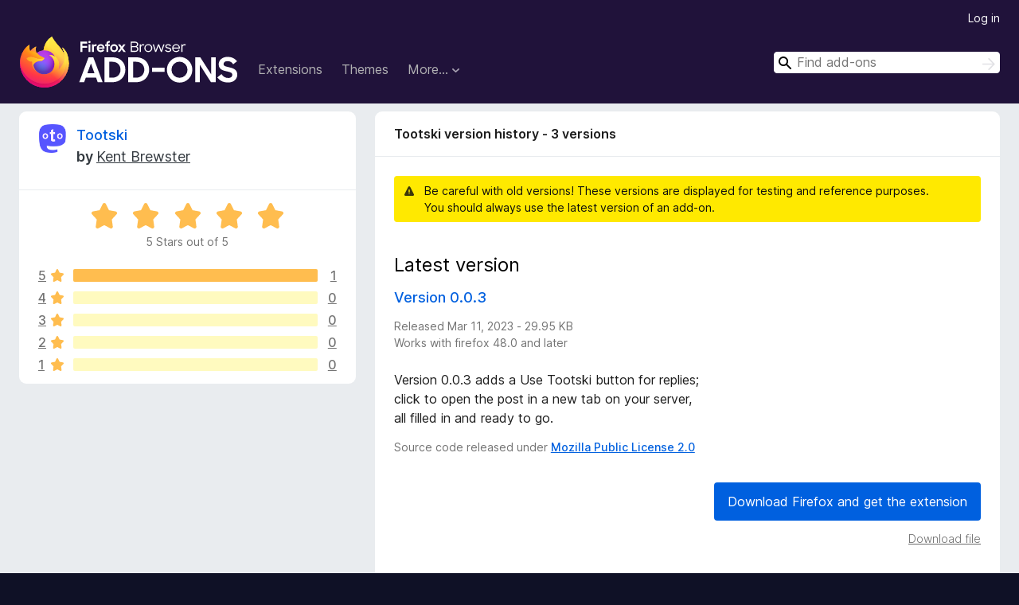

--- FILE ---
content_type: text/html; charset=utf-8
request_url: https://addons.mozilla.org/en-US/firefox/addon/tootski/versions/
body_size: 6129
content:
<!DOCTYPE html>
<html lang="en-US" dir="ltr"><head><title data-react-helmet="true">Tootski version history - 3 versions – Add-ons for Firefox (en-US)</title><meta charSet="utf-8"/><meta name="viewport" content="width=device-width, initial-scale=1"/><link href="/static-frontend/Inter-roman-subset-en_de_fr_ru_es_pt_pl_it.var.2ce5ad921c3602b1e5370b3c86033681.woff2" crossorigin="anonymous" rel="preload" as="font" type="font/woff2"/><link href="/static-frontend/amo-2c9b371cc4de1aad916e.css" integrity="sha512-xpIl0TE0BdHR7KIMx6yfLd2kiIdWqrmXT81oEQ2j3ierwSeZB5WzmlhM7zJEHvI5XqPZYwMlGu/Pk0f13trpzQ==" crossorigin="anonymous" rel="stylesheet" type="text/css"/><link rel="shortcut icon" href="/favicon.ico?v=3"/><link data-react-helmet="true" title="Firefox Add-ons" rel="search" type="application/opensearchdescription+xml" href="/en-US/firefox/opensearch.xml"/></head><body><div id="react-view"><div class="Page-amo"><header class="Header"><div class="Header-wrapper"><div class="Header-content"><a class="Header-title" href="/en-US/firefox/"><span class="visually-hidden">Firefox Browser Add-ons</span></a></div><ul class="SectionLinks Header-SectionLinks"><li><a class="SectionLinks-link SectionLinks-link-extension" href="/en-US/firefox/extensions/">Extensions</a></li><li><a class="SectionLinks-link SectionLinks-link-theme" href="/en-US/firefox/themes/">Themes</a></li><li><div class="DropdownMenu SectionLinks-link SectionLinks-dropdown"><button class="DropdownMenu-button" title="More…" type="button" aria-haspopup="true"><span class="DropdownMenu-button-text">More…</span><span class="Icon Icon-inverted-caret"></span></button><ul class="DropdownMenu-items" aria-hidden="true" aria-label="submenu"><li class="DropdownMenuItem DropdownMenuItem-section SectionLinks-subheader">for Firefox</li><li class="DropdownMenuItem DropdownMenuItem-link"><a class="SectionLinks-dropdownlink" href="/en-US/firefox/language-tools/">Dictionaries &amp; Language Packs</a></li><li class="DropdownMenuItem DropdownMenuItem-section SectionLinks-subheader">Other Browser Sites</li><li class="DropdownMenuItem DropdownMenuItem-link"><a class="SectionLinks-clientApp-android" data-clientapp="android" href="/en-US/android/">Add-ons for Android</a></li></ul></div></li></ul><div class="Header-user-and-external-links"><a class="Button Button--none Header-authenticate-button Header-button Button--micro" href="#login">Log in</a></div><form action="/en-US/firefox/search/" class="SearchForm Header-search-form Header-search-form--desktop" method="GET" data-no-csrf="true" role="search"><div class="AutoSearchInput"><label class="AutoSearchInput-label visually-hidden" for="AutoSearchInput-q">Search</label><div class="AutoSearchInput-search-box"><span class="Icon Icon-magnifying-glass AutoSearchInput-icon-magnifying-glass"></span><div role="combobox" aria-haspopup="listbox" aria-owns="react-autowhatever-1" aria-expanded="false"><input type="search" autoComplete="off" aria-autocomplete="list" aria-controls="react-autowhatever-1" class="AutoSearchInput-query" id="AutoSearchInput-q" maxLength="100" minLength="2" name="q" placeholder="Find add-ons" value=""/><div id="react-autowhatever-1" role="listbox"></div></div><button class="AutoSearchInput-submit-button" type="submit"><span class="visually-hidden">Search</span><span class="Icon Icon-arrow"></span></button></div></div></form></div></header><div class="Page-content"><div class="Page Page-not-homepage"><div class="AppBanner"></div><div class="AddonVersions"><div class="AddonVersions-wrapper"><section class="Card AddonSummaryCard Card--no-footer"><header class="Card-header"><div class="Card-header-text"><div class="AddonSummaryCard-header"><div class="AddonSummaryCard-header-icon"><a href="/en-US/firefox/addon/tootski/"><img class="AddonSummaryCard-header-icon-image" src="https://addons.mozilla.org/user-media/addon_icons/2789/2789070-64.png?modified=c758258a" alt="Add-on icon"/></a></div><div class="AddonSummaryCard-header-text"><h1 class="visually-hidden">Tootski version history - 3 versions</h1><h1 class="AddonTitle"><a href="/en-US/firefox/addon/tootski/">Tootski</a><span class="AddonTitle-author"> <!-- -->by<!-- --> <a href="/en-US/firefox/user/15332385/">Kent Brewster</a></span></h1></div></div></div></header><div class="Card-contents"><div class="AddonSummaryCard-overallRatingStars"><div class="Rating Rating--large Rating--yellowStars" title="Rated 5 out of 5"><div class="Rating-star Rating-rating-1 Rating-selected-star" title="Rated 5 out of 5"></div><div class="Rating-star Rating-rating-2 Rating-selected-star" title="Rated 5 out of 5"></div><div class="Rating-star Rating-rating-3 Rating-selected-star" title="Rated 5 out of 5"></div><div class="Rating-star Rating-rating-4 Rating-selected-star" title="Rated 5 out of 5"></div><div class="Rating-star Rating-rating-5 Rating-selected-star" title="Rated 5 out of 5"></div><span class="visually-hidden">Rated 5 out of 5</span></div><div class="AddonSummaryCard-addonAverage">5 Stars out of 5</div></div><div class="RatingsByStar"><div class="RatingsByStar-graph"><a class="RatingsByStar-row" rel="nofollow" title="Read the 1 five-star review" href="/en-US/firefox/addon/tootski/reviews/?score=5"><div class="RatingsByStar-star">5<span class="Icon Icon-star-yellow"></span></div></a><a class="RatingsByStar-row" rel="nofollow" title="Read the 1 five-star review" href="/en-US/firefox/addon/tootski/reviews/?score=5"><div class="RatingsByStar-barContainer"><div class="RatingsByStar-bar RatingsByStar-barFrame"><div class="RatingsByStar-bar RatingsByStar-barValue RatingsByStar-barValue--100pct"></div></div></div></a><a class="RatingsByStar-row" rel="nofollow" title="Read the 1 five-star review" href="/en-US/firefox/addon/tootski/reviews/?score=5"><div class="RatingsByStar-count">1</div></a><a class="RatingsByStar-row" rel="nofollow" title="There are no four-star reviews" href="/en-US/firefox/addon/tootski/reviews/?score=4"><div class="RatingsByStar-star">4<span class="Icon Icon-star-yellow"></span></div></a><a class="RatingsByStar-row" rel="nofollow" title="There are no four-star reviews" href="/en-US/firefox/addon/tootski/reviews/?score=4"><div class="RatingsByStar-barContainer"><div class="RatingsByStar-bar RatingsByStar-barFrame"><div class="RatingsByStar-bar RatingsByStar-barValue RatingsByStar-barValue--0pct RatingsByStar-partialBar"></div></div></div></a><a class="RatingsByStar-row" rel="nofollow" title="There are no four-star reviews" href="/en-US/firefox/addon/tootski/reviews/?score=4"><div class="RatingsByStar-count">0</div></a><a class="RatingsByStar-row" rel="nofollow" title="There are no three-star reviews" href="/en-US/firefox/addon/tootski/reviews/?score=3"><div class="RatingsByStar-star">3<span class="Icon Icon-star-yellow"></span></div></a><a class="RatingsByStar-row" rel="nofollow" title="There are no three-star reviews" href="/en-US/firefox/addon/tootski/reviews/?score=3"><div class="RatingsByStar-barContainer"><div class="RatingsByStar-bar RatingsByStar-barFrame"><div class="RatingsByStar-bar RatingsByStar-barValue RatingsByStar-barValue--0pct RatingsByStar-partialBar"></div></div></div></a><a class="RatingsByStar-row" rel="nofollow" title="There are no three-star reviews" href="/en-US/firefox/addon/tootski/reviews/?score=3"><div class="RatingsByStar-count">0</div></a><a class="RatingsByStar-row" rel="nofollow" title="There are no two-star reviews" href="/en-US/firefox/addon/tootski/reviews/?score=2"><div class="RatingsByStar-star">2<span class="Icon Icon-star-yellow"></span></div></a><a class="RatingsByStar-row" rel="nofollow" title="There are no two-star reviews" href="/en-US/firefox/addon/tootski/reviews/?score=2"><div class="RatingsByStar-barContainer"><div class="RatingsByStar-bar RatingsByStar-barFrame"><div class="RatingsByStar-bar RatingsByStar-barValue RatingsByStar-barValue--0pct RatingsByStar-partialBar"></div></div></div></a><a class="RatingsByStar-row" rel="nofollow" title="There are no two-star reviews" href="/en-US/firefox/addon/tootski/reviews/?score=2"><div class="RatingsByStar-count">0</div></a><a class="RatingsByStar-row" rel="nofollow" title="There are no one-star reviews" href="/en-US/firefox/addon/tootski/reviews/?score=1"><div class="RatingsByStar-star">1<span class="Icon Icon-star-yellow"></span></div></a><a class="RatingsByStar-row" rel="nofollow" title="There are no one-star reviews" href="/en-US/firefox/addon/tootski/reviews/?score=1"><div class="RatingsByStar-barContainer"><div class="RatingsByStar-bar RatingsByStar-barFrame"><div class="RatingsByStar-bar RatingsByStar-barValue RatingsByStar-barValue--0pct RatingsByStar-partialBar"></div></div></div></a><a class="RatingsByStar-row" rel="nofollow" title="There are no one-star reviews" href="/en-US/firefox/addon/tootski/reviews/?score=1"><div class="RatingsByStar-count">0</div></a></div></div></div></section><section class="Card CardList AddonVersions-versions Card--no-footer"><header class="Card-header"><div class="Card-header-text">Tootski version history - 3 versions</div></header><div class="Card-contents"><ul><li><div class="Notice Notice-warning"><div class="Notice-icon"></div><div class="Notice-column"><div class="Notice-content"><p class="Notice-text"><span class="AddonVersions-warning-text">Be careful with old versions! These versions are displayed for testing and reference purposes.</span><span class="AddonVersions-warning-text">You should always use the latest version of an add-on.</span></p></div></div></div></li><li class="AddonVersionCard"><div class="AddonVersionCard-content"><h1 class="AddonVersionCard-header">Latest version</h1><h2 class="AddonVersionCard-version">Version 0.0.3</h2><div class="AddonVersionCard-fileInfo">Released Mar 11, 2023 - 29.95 KB</div><div class="AddonVersionCard-compatibility">Works with firefox 48.0 and later</div><div class="AddonVersionCard-releaseNotes">Version 0.0.3 adds a Use Tootski button for replies; click to open the post in a new tab on your server, all filled in and ready to go.</div><p class="AddonVersionCard-license">Source code released under <a href="https://www.mozilla.org/MPL/2.0/">Mozilla Public License 2.0</a></p></div><div class="InstallButtonWrapper"><div class="GetFirefoxButton"><a class="Button Button--action GetFirefoxButton-button Button--puffy" href="https://www.mozilla.org/firefox/download/thanks/?s=direct&amp;utm_campaign=amo-fx-cta-2789070&amp;utm_content=rta%3AezUxODA2MzFiLTY1NTYtNDJiOS1iODFjLTc5ZDQxMTQxMjVjYX0&amp;utm_medium=referral&amp;utm_source=addons.mozilla.org">Download Firefox and get the extension</a></div><div class="InstallButtonWrapper-download"><a class="InstallButtonWrapper-download-link" href="https://addons.mozilla.org/firefox/downloads/file/4082057/tootski-0.0.3.xpi">Download file</a></div></div></li><li class="AddonVersionCard"><div class="AddonVersionCard-content"><h1 class="AddonVersionCard-header">Older versions</h1><h2 class="AddonVersionCard-version">Version 0.0.2</h2><div class="AddonVersionCard-fileInfo">Released Mar 3, 2023 - 27.81 KB</div><div class="AddonVersionCard-compatibility">Works with firefox 48.0 and later</div><div class="AddonVersionCard-releaseNotes">Version 0.0.2 disables the hashtag reminder, which was causing a front-end crash after submitting a direct message.</div><p class="AddonVersionCard-license">Source code released under <a href="https://www.mozilla.org/MPL/2.0/">Mozilla Public License 2.0</a></p></div><div class="InstallButtonWrapper"><div class="InstallButtonWrapper-download"><a class="InstallButtonWrapper-download-link" href="https://addons.mozilla.org/firefox/downloads/file/4078976/tootski-0.0.2.xpi">Download file</a></div></div></li><li class="AddonVersionCard"><div class="AddonVersionCard-content"><h2 class="AddonVersionCard-version">Version 0.0.1</h2><div class="AddonVersionCard-fileInfo">Released Mar 2, 2023 - 28.56 KB</div><div class="AddonVersionCard-compatibility">Works with firefox 48.0 and later</div><div class="AddonVersionCard-releaseNotes"></div><p class="AddonVersionCard-license">Source code released under <a href="https://www.mozilla.org/MPL/2.0/">Mozilla Public License 2.0</a></p></div><div class="InstallButtonWrapper"><div class="InstallButtonWrapper-download"><a class="InstallButtonWrapper-download-link" href="https://addons.mozilla.org/firefox/downloads/file/4078155/tootski-0.0.1.xpi">Download file</a></div></div></li></ul></div></section></div></div></div></div><footer class="Footer"><div class="Footer-wrapper"><div class="Footer-mozilla-link-wrapper"><a class="Footer-mozilla-link" href="https://mozilla.org/" title="Go to Mozilla&#x27;s homepage"><span class="Icon Icon-mozilla Footer-mozilla-logo"><span class="visually-hidden">Go to Mozilla&#x27;s homepage</span></span></a></div><section class="Footer-amo-links"><h4 class="Footer-links-header"><a href="/en-US/firefox/">Add-ons</a></h4><ul class="Footer-links"><li><a href="/en-US/about">About</a></li><li><a class="Footer-blog-link" href="/blog/">Firefox Add-ons Blog</a></li><li><a class="Footer-extension-workshop-link" href="https://extensionworkshop.com/?utm_content=footer-link&amp;utm_medium=referral&amp;utm_source=addons.mozilla.org">Extension Workshop</a></li><li><a href="/en-US/developers/">Developer Hub</a></li><li><a class="Footer-developer-policies-link" href="https://extensionworkshop.com/documentation/publish/add-on-policies/?utm_medium=photon-footer&amp;utm_source=addons.mozilla.org">Developer Policies</a></li><li><a class="Footer-community-blog-link" href="https://blog.mozilla.com/addons?utm_content=footer-link&amp;utm_medium=referral&amp;utm_source=addons.mozilla.org">Community Blog</a></li><li><a href="https://discourse.mozilla-community.org/c/add-ons">Forum</a></li><li><a class="Footer-bug-report-link" href="https://developer.mozilla.org/docs/Mozilla/Add-ons/Contact_us">Report a bug</a></li><li><a href="/en-US/review_guide">Review Guide</a></li></ul></section><section class="Footer-browsers-links"><h4 class="Footer-links-header">Browsers</h4><ul class="Footer-links"><li><a class="Footer-desktop-link" href="https://www.mozilla.org/firefox/new/?utm_content=footer-link&amp;utm_medium=referral&amp;utm_source=addons.mozilla.org">Desktop</a></li><li><a class="Footer-mobile-link" href="https://www.mozilla.org/firefox/mobile/?utm_content=footer-link&amp;utm_medium=referral&amp;utm_source=addons.mozilla.org">Mobile</a></li><li><a class="Footer-enterprise-link" href="https://www.mozilla.org/firefox/enterprise/?utm_content=footer-link&amp;utm_medium=referral&amp;utm_source=addons.mozilla.org">Enterprise</a></li></ul></section><section class="Footer-product-links"><h4 class="Footer-links-header">Products</h4><ul class="Footer-links"><li><a class="Footer-browsers-link" href="https://www.mozilla.org/firefox/browsers/?utm_content=footer-link&amp;utm_medium=referral&amp;utm_source=addons.mozilla.org">Browsers</a></li><li><a class="Footer-vpn-link" href="https://www.mozilla.org/products/vpn/?utm_content=footer-link&amp;utm_medium=referral&amp;utm_source=addons.mozilla.org#pricing">VPN</a></li><li><a class="Footer-relay-link" href="https://relay.firefox.com/?utm_content=footer-link&amp;utm_medium=referral&amp;utm_source=addons.mozilla.org">Relay</a></li><li><a class="Footer-monitor-link" href="https://monitor.firefox.com/?utm_content=footer-link&amp;utm_medium=referral&amp;utm_source=addons.mozilla.org">Monitor</a></li><li><a class="Footer-pocket-link" href="https://getpocket.com?utm_content=footer-link&amp;utm_medium=referral&amp;utm_source=addons.mozilla.org">Pocket</a></li></ul><ul class="Footer-links Footer-links-social"><li class="Footer-link-social"><a href="https://bsky.app/profile/firefox.com"><span class="Icon Icon-bluesky"><span class="visually-hidden">Bluesky (@firefox.com)</span></span></a></li><li class="Footer-link-social"><a href="https://www.instagram.com/firefox/"><span class="Icon Icon-instagram"><span class="visually-hidden">Instagram (Firefox)</span></span></a></li><li class="Footer-link-social"><a href="https://www.youtube.com/firefoxchannel"><span class="Icon Icon-youtube"><span class="visually-hidden">YouTube (firefoxchannel)</span></span></a></li></ul></section><ul class="Footer-legal-links"><li><a class="Footer-privacy-link" href="https://www.mozilla.org/privacy/websites/">Privacy</a></li><li><a class="Footer-cookies-link" href="https://www.mozilla.org/privacy/websites/">Cookies</a></li><li><a class="Footer-legal-link" href="https://www.mozilla.org/about/legal/amo-policies/">Legal</a></li></ul><p class="Footer-copyright">Except where otherwise <a href="https://www.mozilla.org/en-US/about/legal/">noted</a>, content on this site is licensed under the <a href="https://creativecommons.org/licenses/by-sa/3.0/">Creative Commons Attribution Share-Alike License v3.0</a> or any later version.</p><div class="Footer-language-picker"><div class="LanguagePicker"><label for="lang-picker" class="LanguagePicker-header">Change language</label><select class="LanguagePicker-selector" id="lang-picker"><option value="cs">Čeština</option><option value="de">Deutsch</option><option value="dsb">Dolnoserbšćina</option><option value="el">Ελληνικά</option><option value="en-CA">English (Canadian)</option><option value="en-GB">English (British)</option><option value="en-US" selected="">English (US)</option><option value="es-AR">Español (de Argentina)</option><option value="es-CL">Español (de Chile)</option><option value="es-ES">Español (de España)</option><option value="es-MX">Español (de México)</option><option value="fi">suomi</option><option value="fr">Français</option><option value="fur">Furlan</option><option value="fy-NL">Frysk</option><option value="he">עברית</option><option value="hr">Hrvatski</option><option value="hsb">Hornjoserbsce</option><option value="hu">magyar</option><option value="ia">Interlingua</option><option value="it">Italiano</option><option value="ja">日本語</option><option value="ka">ქართული</option><option value="kab">Taqbaylit</option><option value="ko">한국어</option><option value="nb-NO">Norsk bokmål</option><option value="nl">Nederlands</option><option value="nn-NO">Norsk nynorsk</option><option value="pl">Polski</option><option value="pt-BR">Português (do Brasil)</option><option value="pt-PT">Português (Europeu)</option><option value="ro">Română</option><option value="ru">Русский</option><option value="sk">slovenčina</option><option value="sl">Slovenščina</option><option value="sq">Shqip</option><option value="sv-SE">Svenska</option><option value="tr">Türkçe</option><option value="uk">Українська</option><option value="vi">Tiếng Việt</option><option value="zh-CN">中文 (简体)</option><option value="zh-TW">正體中文 (繁體)</option></select></div></div></div></footer></div></div><script type="application/json" id="redux-store-state">{"abuse":{"byGUID":{},"loading":false},"addons":{"byID":{"2789070":{"authors":[{"id":15332385,"name":"Kent Brewster","url":"https:\u002F\u002Faddons.mozilla.org\u002Fen-US\u002Ffirefox\u002Fuser\u002F15332385\u002F","username":"anonymous-ba752b065e4add6dee6df829643d7efa","picture_url":null}],"average_daily_users":1,"categories":["feeds-news-blogging","social-communication"],"contributions_url":"","created":"2023-03-02T06:00:13Z","default_locale":"en-US","description":"Mastodon's federated nature means that following a link often takes you to a server where you're not a member. When you want to interact with a post or account you have to go through a complex series of steps first. \n\nTootski is here to help.","developer_comments":null,"edit_url":"https:\u002F\u002Faddons.mozilla.org\u002Fen-US\u002Fdevelopers\u002Faddon\u002Ftootski\u002Fedit","guid":"{5180631b-6556-42b9-b81c-79d4114125ca}","has_eula":false,"has_privacy_policy":false,"homepage":null,"icon_url":"https:\u002F\u002Faddons.mozilla.org\u002Fuser-media\u002Faddon_icons\u002F2789\u002F2789070-64.png?modified=c758258a","icons":{"32":"https:\u002F\u002Faddons.mozilla.org\u002Fuser-media\u002Faddon_icons\u002F2789\u002F2789070-32.png?modified=c758258a","64":"https:\u002F\u002Faddons.mozilla.org\u002Fuser-media\u002Faddon_icons\u002F2789\u002F2789070-64.png?modified=c758258a","128":"https:\u002F\u002Faddons.mozilla.org\u002Fuser-media\u002Faddon_icons\u002F2789\u002F2789070-128.png?modified=c758258a"},"id":2789070,"is_disabled":false,"is_experimental":false,"is_noindexed":false,"last_updated":"2023-03-11T02:45:36Z","name":"Tootski","previews":[{"h":566,"src":"https:\u002F\u002Faddons.mozilla.org\u002Fuser-media\u002Fpreviews\u002Ffull\u002F279\u002F279313.png?modified=1677741521","thumbnail_h":400,"thumbnail_src":"https:\u002F\u002Faddons.mozilla.org\u002Fuser-media\u002Fpreviews\u002Fthumbs\u002F279\u002F279313.jpg?modified=1677741521","thumbnail_w":463,"title":"With Tootski you get an extra button that allows you to boost, follow, or favorite from someone else's server.","w":655}],"promoted":[],"ratings":{"average":5,"bayesian_average":2.424281279092278,"count":1,"text_count":1,"grouped_counts":{"1":0,"2":0,"3":0,"4":0,"5":1}},"requires_payment":false,"review_url":"https:\u002F\u002Faddons.mozilla.org\u002Fen-US\u002Freviewers\u002Freview\u002F2789070","slug":"tootski","status":"public","summary":"Boost, follow, favorite, and reply from outside your home Mastodon server, and quickly share any page from outside Mastodon to your home server.","support_email":null,"support_url":{"url":"https:\u002F\u002Ftootski.dev","outgoing":"https:\u002F\u002Fprod.outgoing.prod.webservices.mozgcp.net\u002Fv1\u002F7327ca00d5f8c05e9f2ab913334bc4c3f6b5b1448b7d8f64f68acec223211fd8\u002Fhttps%3A\u002F\u002Ftootski.dev"},"tags":[],"type":"extension","url":"https:\u002F\u002Faddons.mozilla.org\u002Fen-US\u002Ffirefox\u002Faddon\u002Ftootski\u002F","weekly_downloads":0,"currentVersionId":5537714,"isMozillaSignedExtension":false,"isAndroidCompatible":false}},"byIdInURL":{"tootski":2789070},"byGUID":{"{5180631b-6556-42b9-b81c-79d4114125ca}":2789070},"bySlug":{"tootski":2789070},"infoBySlug":{},"lang":"en-US","loadingByIdInURL":{"tootski":false}},"addonsByAuthors":{"byAddonId":{},"byAddonSlug":{},"byAuthorId":{},"countFor":{},"lang":"en-US","loadingFor":{}},"api":{"clientApp":"firefox","lang":"en-US","regionCode":"US","requestId":"505f5794-7825-413c-8f84-b211964f7245","token":null,"userAgent":"Mozilla\u002F5.0 (Macintosh; Intel Mac OS X 10_15_7) AppleWebKit\u002F537.36 (KHTML, like Gecko) Chrome\u002F131.0.0.0 Safari\u002F537.36; ClaudeBot\u002F1.0; +claudebot@anthropic.com)","userAgentInfo":{"browser":{"name":"Chrome","version":"131.0.0.0","major":"131"},"device":{"vendor":"Apple","model":"Macintosh"},"os":{"name":"Mac OS","version":"10.15.7"}}},"autocomplete":{"lang":"en-US","loading":false,"suggestions":[]},"blocks":{"blocks":{},"lang":"en-US"},"categories":{"categories":null,"loading":false},"collections":{"byId":{},"bySlug":{},"current":{"id":null,"loading":false},"userCollections":{},"addonInCollections":{},"isCollectionBeingModified":false,"hasAddonBeenAdded":false,"hasAddonBeenRemoved":false,"editingCollectionDetails":false,"lang":"en-US"},"collectionAbuseReports":{"byCollectionId":{}},"errors":{"src\u002Famo\u002Fpages\u002FAddonVersions\u002Findex.js-tootski-":null},"errorPage":{"clearOnNext":true,"error":null,"hasError":false,"statusCode":null},"experiments":{},"home":{"homeShelves":null,"isLoading":false,"lang":"en-US","resetStateOnNextChange":false,"resultsLoaded":false,"shelves":{}},"installations":{},"landing":{"addonType":null,"category":null,"recommended":{"count":0,"results":[]},"highlyRated":{"count":0,"results":[]},"lang":"en-US","loading":false,"trending":{"count":0,"results":[]},"resultsLoaded":false},"languageTools":{"byID":{},"lang":"en-US"},"recommendations":{"byGuid":{},"lang":"en-US"},"redirectTo":{"url":null,"status":null},"reviews":{"lang":"en-US","permissions":{},"byAddon":{},"byId":{},"byUserId":{},"latestUserReview":{},"view":{},"loadingForSlug":{}},"search":{"count":0,"filters":null,"lang":"en-US","loading":false,"pageSize":null,"results":[],"pageCount":0},"site":{"readOnly":false,"notice":null,"loadedPageIsAnonymous":false},"suggestions":{"forCollection":{},"lang":"en-US","loading":false},"uiState":{},"userAbuseReports":{"byUserId":{}},"users":{"currentUserID":null,"byID":{},"byUsername":{},"isUpdating":false,"userPageBeingViewed":{"loading":false,"userId":null},"isUnsubscribedFor":{},"currentUserWasLoggedOut":false,"resetStateOnNextChange":false},"versions":{"byId":{"5533812":{"compatibility":{"firefox":{"min":"48.0","max":"*"}},"id":5533812,"isStrictCompatibilityEnabled":false,"license":{"isCustom":false,"name":"Mozilla Public License 2.0","text":null,"url":"https:\u002F\u002Fwww.mozilla.org\u002FMPL\u002F2.0\u002F"},"file":{"id":4078155,"created":"2023-03-02T06:00:13Z","hash":"sha256:4deb4dbaba4c5c50f4344f0098caf72f1ba9fb1e0199bc506c2742a4332ba3b5","is_mozilla_signed_extension":false,"size":29241,"status":"public","url":"https:\u002F\u002Faddons.mozilla.org\u002Ffirefox\u002Fdownloads\u002Ffile\u002F4078155\u002Ftootski-0.0.1.xpi","permissions":["storage","tabs","https:\u002F\u002F*\u002F*"],"optional_permissions":[],"host_permissions":[],"data_collection_permissions":[],"optional_data_collection_permissions":[]},"releaseNotes":null,"version":"0.0.1"},"5534633":{"compatibility":{"firefox":{"min":"48.0","max":"*"}},"id":5534633,"isStrictCompatibilityEnabled":false,"license":{"isCustom":false,"name":"Mozilla Public License 2.0","text":null,"url":"https:\u002F\u002Fwww.mozilla.org\u002FMPL\u002F2.0\u002F"},"file":{"id":4078976,"created":"2023-03-03T18:08:05Z","hash":"sha256:f2d4d682b581b458542a6e432c379dddd950da275e4d9c21fc5aab81a9694beb","is_mozilla_signed_extension":false,"size":28482,"status":"public","url":"https:\u002F\u002Faddons.mozilla.org\u002Ffirefox\u002Fdownloads\u002Ffile\u002F4078976\u002Ftootski-0.0.2.xpi","permissions":["storage","tabs","https:\u002F\u002F*\u002F*"],"optional_permissions":[],"host_permissions":[],"data_collection_permissions":[],"optional_data_collection_permissions":[]},"releaseNotes":"Version 0.0.2 disables the hashtag reminder, which was causing a front-end crash after submitting a direct message.","version":"0.0.2"},"5537714":{"compatibility":{"firefox":{"min":"48.0","max":"*"}},"id":5537714,"isStrictCompatibilityEnabled":false,"license":{"isCustom":false,"name":"Mozilla Public License 2.0","text":null,"url":"https:\u002F\u002Fwww.mozilla.org\u002FMPL\u002F2.0\u002F"},"file":{"id":4082057,"created":"2023-03-11T02:41:49Z","hash":"sha256:22022c887c226f2c7aca8a6ef7e2c232f8f4c40d7adf5fafeaa542655c6fb954","is_mozilla_signed_extension":false,"size":30672,"status":"public","url":"https:\u002F\u002Faddons.mozilla.org\u002Ffirefox\u002Fdownloads\u002Ffile\u002F4082057\u002Ftootski-0.0.3.xpi","permissions":["storage","tabs","https:\u002F\u002F*\u002F*"],"optional_permissions":[],"host_permissions":[],"data_collection_permissions":[],"optional_data_collection_permissions":[]},"releaseNotes":"Version 0.0.3 adds a Use Tootski button for replies; click to open the post in a new tab on your server, all filled in and ready to go.","version":"0.0.3"}},"bySlug":{"tootski":{"versionIds":[5537714,5534633,5533812],"loading":false}},"lang":"en-US"},"viewContext":{"context":"VIEW_CONTEXT_HOME"},"router":{"location":{"pathname":"\u002Fen-US\u002Ffirefox\u002Faddon\u002Ftootski\u002Fversions\u002F","search":"","hash":"","key":"y39k1r","query":{}},"action":"POP"}}</script><script async="" src="https://www.google-analytics.com/analytics.js"></script><script async="" src="https://www.googletagmanager.com/gtag/js?id=G-B9CY1C9VBC"></script><script src="/static-frontend/amo-e352b4b24a65d07f15df.js" integrity="sha512-nWciaRE9C6yGYwqahSLY94b0NrCvcCc4XGTc+R/FyBApWwFzPugMdSKOi/h4oquKK8fZnTiLlj88lumxT16upw==" crossorigin="anonymous"></script></body></html>